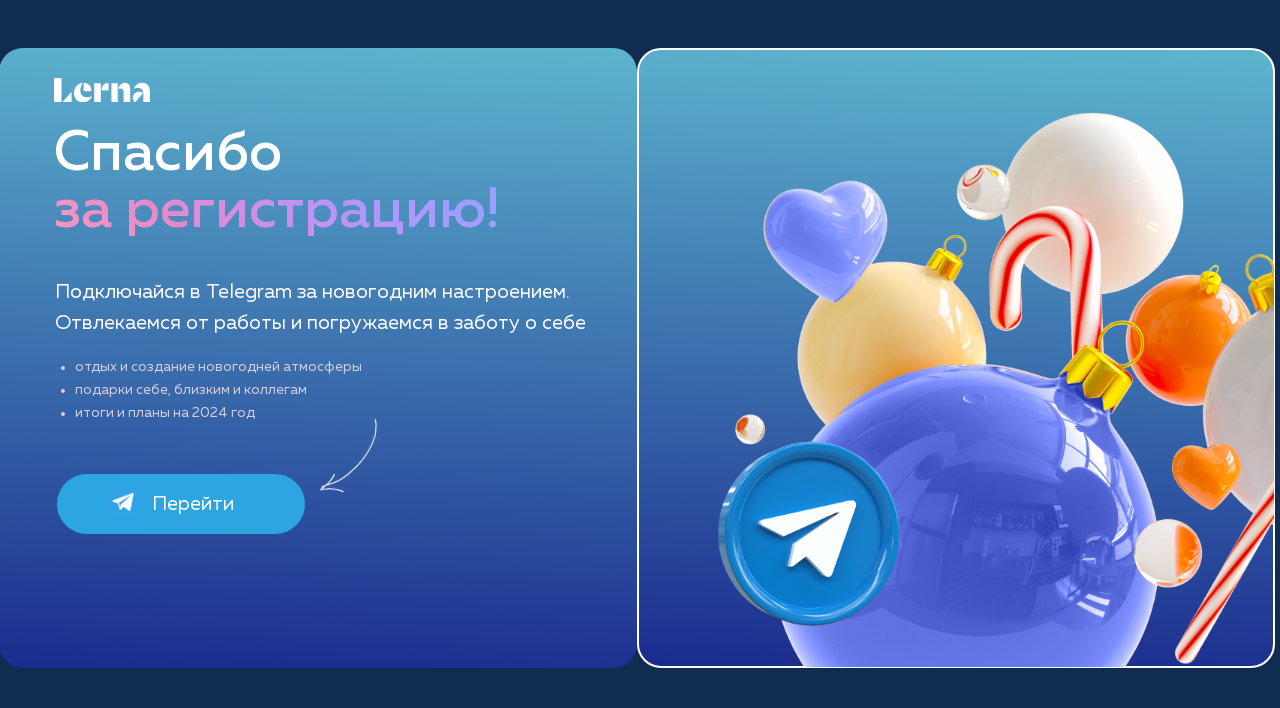

--- FILE ---
content_type: text/html; charset=UTF-8
request_url: https://expert.lerna.me/new-year2024-life
body_size: 8071
content:
<!DOCTYPE html> <html> <head> <meta charset="utf-8" /> <meta http-equiv="Content-Type" content="text/html; charset=utf-8" /> <meta name="viewport" content="width=device-width, initial-scale=1.0" /> <!--metatextblock--> <title>Life Новый год</title> <meta property="og:url" content="https://expert.lerna.me/new-year2024-life" /> <meta property="og:title" content="Life Новый год" /> <meta property="og:description" content="" /> <meta property="og:type" content="website" /> <link rel="canonical" href="https://expert.lerna.me/new-year2024-life"> <!--/metatextblock--> <meta name="format-detection" content="telephone=no" /> <meta http-equiv="x-dns-prefetch-control" content="on"> <link rel="dns-prefetch" href="https://ws.tildacdn.com"> <link rel="dns-prefetch" href="https://static.tildacdn.com"> <link rel="shortcut icon" href="https://static.tildacdn.com/tild6366-6133-4564-b965-313763636630/Favicon-lerna.ico" type="image/x-icon" /> <!-- Assets --> <script src="https://neo.tildacdn.com/js/tilda-fallback-1.0.min.js" async charset="utf-8"></script> <link rel="stylesheet" href="https://static.tildacdn.com/css/tilda-grid-3.0.min.css" type="text/css" media="all" onerror="this.loaderr='y';"/> <link rel="stylesheet" href="https://static.tildacdn.com/ws/project5323968/tilda-blocks-page41851176.min.css?t=1766470723" type="text/css" media="all" onerror="this.loaderr='y';" /> <link rel="stylesheet" type="text/css" href="/custom.css?t=1766470723"> <script nomodule src="https://static.tildacdn.com/js/tilda-polyfill-1.0.min.js" charset="utf-8"></script> <script type="text/javascript">function t_onReady(func) {if(document.readyState!='loading') {func();} else {document.addEventListener('DOMContentLoaded',func);}}
function t_onFuncLoad(funcName,okFunc,time) {if(typeof window[funcName]==='function') {okFunc();} else {setTimeout(function() {t_onFuncLoad(funcName,okFunc,time);},(time||100));}}function t396_initialScale(t){var e=document.getElementById("rec"+t);if(e){var i=e.querySelector(".t396__artboard");if(i){window.tn_scale_initial_window_width||(window.tn_scale_initial_window_width=document.documentElement.clientWidth);var a=window.tn_scale_initial_window_width,r=[],n,l=i.getAttribute("data-artboard-screens");if(l){l=l.split(",");for(var o=0;o<l.length;o++)r[o]=parseInt(l[o],10)}else r=[320,480,640,960,1200];for(var o=0;o<r.length;o++){var d=r[o];a>=d&&(n=d)}var _="edit"===window.allrecords.getAttribute("data-tilda-mode"),c="center"===t396_getFieldValue(i,"valign",n,r),s="grid"===t396_getFieldValue(i,"upscale",n,r),w=t396_getFieldValue(i,"height_vh",n,r),g=t396_getFieldValue(i,"height",n,r),u=!!window.opr&&!!window.opr.addons||!!window.opera||-1!==navigator.userAgent.indexOf(" OPR/");if(!_&&c&&!s&&!w&&g&&!u){var h=parseFloat((a/n).toFixed(3)),f=[i,i.querySelector(".t396__carrier"),i.querySelector(".t396__filter")],v=Math.floor(parseInt(g,10)*h)+"px",p;i.style.setProperty("--initial-scale-height",v);for(var o=0;o<f.length;o++)f[o].style.setProperty("height","var(--initial-scale-height)");t396_scaleInitial__getElementsToScale(i).forEach((function(t){t.style.zoom=h}))}}}}function t396_scaleInitial__getElementsToScale(t){return t?Array.prototype.slice.call(t.children).filter((function(t){return t&&(t.classList.contains("t396__elem")||t.classList.contains("t396__group"))})):[]}function t396_getFieldValue(t,e,i,a){var r,n=a[a.length-1];if(!(r=i===n?t.getAttribute("data-artboard-"+e):t.getAttribute("data-artboard-"+e+"-res-"+i)))for(var l=0;l<a.length;l++){var o=a[l];if(!(o<=i)&&(r=o===n?t.getAttribute("data-artboard-"+e):t.getAttribute("data-artboard-"+e+"-res-"+o)))break}return r}window.TN_SCALE_INITIAL_VER="1.0",window.tn_scale_initial_window_width=null;</script> <script src="https://static.tildacdn.com/js/jquery-1.10.2.min.js" charset="utf-8" onerror="this.loaderr='y';"></script> <script src="https://static.tildacdn.com/js/tilda-scripts-3.0.min.js" charset="utf-8" defer onerror="this.loaderr='y';"></script> <script src="https://static.tildacdn.com/ws/project5323968/tilda-blocks-page41851176.min.js?t=1766470723" charset="utf-8" async onerror="this.loaderr='y';"></script> <script src="https://static.tildacdn.com/js/tilda-lazyload-1.0.min.js" charset="utf-8" async onerror="this.loaderr='y';"></script> <script src="https://static.tildacdn.com/js/tilda-zero-1.1.min.js" charset="utf-8" async onerror="this.loaderr='y';"></script> <script src="https://static.tildacdn.com/js/tilda-zero-scale-1.0.min.js" charset="utf-8" async onerror="this.loaderr='y';"></script> <script src="https://static.tildacdn.com/js/tilda-events-1.0.min.js" charset="utf-8" async onerror="this.loaderr='y';"></script> <!-- nominify begin --><meta name="facebook-domain-verification" content="qu8gxg5quz6m0k7knc68tijwk63cnq" /><!-- nominify end --><script type="text/javascript">window.dataLayer=window.dataLayer||[];</script> <!-- Google Tag Manager --> <script type="text/javascript">(function(w,d,s,l,i){w[l]=w[l]||[];w[l].push({'gtm.start':new Date().getTime(),event:'gtm.js'});var f=d.getElementsByTagName(s)[0],j=d.createElement(s),dl=l!='dataLayer'?'&l='+l:'';j.async=true;j.src='https://www.googletagmanager.com/gtm.js?id='+i+dl;f.parentNode.insertBefore(j,f);})(window,document,'script','dataLayer','GTM-TM7NKX3');</script> <!-- End Google Tag Manager --> <script type="text/javascript">(function() {if((/bot|google|yandex|baidu|bing|msn|duckduckbot|teoma|slurp|crawler|spider|robot|crawling|facebook/i.test(navigator.userAgent))===false&&typeof(sessionStorage)!='undefined'&&sessionStorage.getItem('visited')!=='y'&&document.visibilityState){var style=document.createElement('style');style.type='text/css';style.innerHTML='@media screen and (min-width: 980px) {.t-records {opacity: 0;}.t-records_animated {-webkit-transition: opacity ease-in-out .2s;-moz-transition: opacity ease-in-out .2s;-o-transition: opacity ease-in-out .2s;transition: opacity ease-in-out .2s;}.t-records.t-records_visible {opacity: 1;}}';document.getElementsByTagName('head')[0].appendChild(style);function t_setvisRecs(){var alr=document.querySelectorAll('.t-records');Array.prototype.forEach.call(alr,function(el) {el.classList.add("t-records_animated");});setTimeout(function() {Array.prototype.forEach.call(alr,function(el) {el.classList.add("t-records_visible");});sessionStorage.setItem("visited","y");},400);}
document.addEventListener('DOMContentLoaded',t_setvisRecs);}})();</script></head> <body class="t-body" style="margin:0;"> <!--allrecords--> <div id="allrecords" class="t-records" data-hook="blocks-collection-content-node" data-tilda-project-id="5323968" data-tilda-page-id="41851176" data-tilda-page-alias="new-year2024-life" data-tilda-formskey="c347444d74ba7382934d7f8af5323968" data-tilda-lazy="yes" data-tilda-root-zone="com" data-tilda-project-headcode="yes" data-tilda-project-country="RU"> <div id="rec676465442" class="r t-rec" style="background-color:#f4f6fa; " data-animationappear="off" data-record-type="396" data-bg-color="#f4f6fa"> <!-- T396 --> <style>#rec676465442 .t396__artboard {height:716px;background-color:#102c50;}#rec676465442 .t396__filter {height:716px;}#rec676465442 .t396__carrier{height:716px;background-position:center center;background-attachment:scroll;background-size:cover;background-repeat:no-repeat;}@media screen and (max-width:1299px) {#rec676465442 .t396__artboard,#rec676465442 .t396__filter,#rec676465442 .t396__carrier {height:716px;}#rec676465442 .t396__filter {}#rec676465442 .t396__carrier {background-attachment:scroll;}}@media screen and (max-width:1199px) {#rec676465442 .t396__artboard,#rec676465442 .t396__filter,#rec676465442 .t396__carrier {height:526px;}#rec676465442 .t396__filter {}#rec676465442 .t396__carrier {background-attachment:scroll;}}@media screen and (max-width:959px) {#rec676465442 .t396__artboard,#rec676465442 .t396__filter,#rec676465442 .t396__carrier {height:810px;}#rec676465442 .t396__filter {}#rec676465442 .t396__carrier {background-image:unset;background-attachment:scroll;}}@media screen and (max-width:639px) {#rec676465442 .t396__artboard,#rec676465442 .t396__filter,#rec676465442 .t396__carrier {height:769px;}#rec676465442 .t396__artboard {background-color:#102c50;}#rec676465442 .t396__filter{}#rec676465442 .t396__carrier {background-position:center center;background-image:unset;background-attachment:scroll;}}@media screen and (max-width:479px) {#rec676465442 .t396__artboard,#rec676465442 .t396__filter,#rec676465442 .t396__carrier {height:749px;}#rec676465442 .t396__filter {}#rec676465442 .t396__carrier {background-image:unset;background-attachment:scroll;}}#rec676465442 .tn-elem[data-elem-id="1673962995722"]{z-index:2;top:48px;left:calc(50% - 650px + 12px);width:638px;height:620px;}#rec676465442 .tn-elem[data-elem-id="1673962995722"] .tn-atom {border-radius:24px;background-color:#102c50;background-position:center center;background-size:cover;background-repeat:no-repeat;border-width:var(--t396-borderwidth,0);border-style:var(--t396-borderstyle,solid);border-color:var(--t396-bordercolor,transparent);transition:background-color var(--t396-speedhover,0s) ease-in-out,color var(--t396-speedhover,0s) ease-in-out,border-color var(--t396-speedhover,0s) ease-in-out,box-shadow var(--t396-shadowshoverspeed,0.2s) ease-in-out;}@media screen and (max-width:1299px) {#rec676465442 .tn-elem[data-elem-id="1673962995722"] {top:48px;left:calc(50% - 600px + -41px);width:638px;height:620px;}}@media screen and (max-width:1199px) {#rec676465442 .tn-elem[data-elem-id="1673962995722"] {top:32px;left:calc(50% - 480px + 0px);width:514px;height:462px;}}@media screen and (max-width:959px) {#rec676465442 .tn-elem[data-elem-id="1673962995722"] {top:-604px;left:calc(50% - 320px + 665px);}}@media screen and (max-width:639px) {#rec676465442 .tn-elem[data-elem-id="1673962995722"] {top:24px;left:calc(50% - 240px + 538px);}}@media screen and (max-width:479px) {#rec676465442 .tn-elem[data-elem-id="1673962995722"] {top:10px;left:calc(50% - 160px + 384px);width:320px;}}#rec676465442 .tn-elem[data-elem-id="1673963256557"]{color:#ffffff;z-index:3;top:277px;left:calc(50% - 650px + 68px);width:560px;height:auto;}#rec676465442 .tn-elem[data-elem-id="1673963256557"] .tn-atom{color:#ffffff;font-size:20px;font-family:'Muller',Arial,sans-serif;line-height:1.55;font-weight:400;background-position:center center;border-width:var(--t396-borderwidth,0);border-style:var(--t396-borderstyle,solid);border-color:var(--t396-bordercolor,transparent);transition:background-color var(--t396-speedhover,0s) ease-in-out,color var(--t396-speedhover,0s) ease-in-out,border-color var(--t396-speedhover,0s) ease-in-out,box-shadow var(--t396-shadowshoverspeed,0.2s) ease-in-out;}#rec676465442 .tn-elem[data-elem-id="1673963256557"] .tn-atom {text-shadow:var(--t396-shadow-text-x,0px) var(--t396-shadow-text-y,0px) var(--t396-shadow-text-blur,0px) rgba(var(--t396-shadow-text-color),var(--t396-shadow-text-opacity,100%));}@media screen and (max-width:1299px) {#rec676465442 .tn-elem[data-elem-id="1673963256557"] {top:277px;left:calc(50% - 600px + 15px);width:560px;height:auto;}#rec676465442 .tn-elem[data-elem-id="1673963256557"] .tn-atom{font-size:20px;background-size:cover;}}@media screen and (max-width:1199px) {#rec676465442 .tn-elem[data-elem-id="1673963256557"] {top:210px;left:calc(50% - 480px + 74px);width:450px;height:auto;}#rec676465442 .tn-elem[data-elem-id="1673963256557"] .tn-atom{font-size:16px;background-size:cover;}}@media screen and (max-width:959px) {#rec676465442 .tn-elem[data-elem-id="1673963256557"] {top:210px;left:calc(50% - 320px + 57px);width:536px;height:auto;}#rec676465442 .tn-elem[data-elem-id="1673963256557"] .tn-atom{font-size:18px;background-size:cover;}}@media screen and (max-width:639px) {#rec676465442 .tn-elem[data-elem-id="1673963256557"] {top:218px;left:calc(50% - 240px + 40px);width:502px;height:auto;}#rec676465442 .tn-elem[data-elem-id="1673963256557"] .tn-atom{font-size:18px;background-size:cover;}}@media screen and (max-width:479px) {#rec676465442 .tn-elem[data-elem-id="1673963256557"] {top:158px;left:calc(50% - 160px + 20px);width:300px;height:auto;}#rec676465442 .tn-elem[data-elem-id="1673963256557"] .tn-atom{font-size:16px;line-height:1.35;background-size:cover;}}#rec676465442 .tn-elem[data-elem-id="1673963307430"]{color:#d7cfe1;z-index:4;top:356px;left:calc(50% - 650px + 68px);width:443px;height:auto;}#rec676465442 .tn-elem[data-elem-id="1673963307430"] .tn-atom{color:#d7cfe1;font-size:14px;font-family:'Muller',Arial,sans-serif;line-height:1.65;font-weight:400;background-position:center center;border-width:var(--t396-borderwidth,0);border-style:var(--t396-borderstyle,solid);border-color:var(--t396-bordercolor,transparent);transition:background-color var(--t396-speedhover,0s) ease-in-out,color var(--t396-speedhover,0s) ease-in-out,border-color var(--t396-speedhover,0s) ease-in-out,box-shadow var(--t396-shadowshoverspeed,0.2s) ease-in-out;}#rec676465442 .tn-elem[data-elem-id="1673963307430"] .tn-atom {text-shadow:var(--t396-shadow-text-x,0px) var(--t396-shadow-text-y,0px) var(--t396-shadow-text-blur,0px) rgba(var(--t396-shadow-text-color),var(--t396-shadow-text-opacity,100%));}@media screen and (max-width:1299px) {#rec676465442 .tn-elem[data-elem-id="1673963307430"] {top:356px;left:calc(50% - 600px + 15px);width:443px;height:auto;}#rec676465442 .tn-elem[data-elem-id="1673963307430"] .tn-atom{font-size:14px;background-size:cover;}}@media screen and (max-width:1199px) {#rec676465442 .tn-elem[data-elem-id="1673963307430"] {top:284px;left:calc(50% - 480px + 74px);width:419px;height:auto;}#rec676465442 .tn-elem[data-elem-id="1673963307430"] .tn-atom{font-size:16px;background-size:cover;}}@media screen and (max-width:959px) {#rec676465442 .tn-elem[data-elem-id="1673963307430"] {top:282px;left:calc(50% - 320px + 57px);width:377px;height:auto;}#rec676465442 .tn-elem[data-elem-id="1673963307430"] .tn-atom{font-size:14px;letter-spacing:0px;background-size:cover;}}@media screen and (max-width:639px) {#rec676465442 .tn-elem[data-elem-id="1673963307430"] {top:298px;left:calc(50% - 240px + 40px);width:359px;height:auto;}#rec676465442 .tn-elem[data-elem-id="1673963307430"] .tn-atom{font-size:14px;line-height:1.65;background-size:cover;}}@media screen and (max-width:479px) {#rec676465442 .tn-elem[data-elem-id="1673963307430"] {top:270px;left:calc(50% - 160px + 20px);width:267px;height:auto;}#rec676465442 .tn-elem[data-elem-id="1673963307430"] .tn-atom{font-size:13px;line-height:1.5;background-size:cover;}}#rec676465442 .tn-elem[data-elem-id="1673963944210"]{z-index:5;top:416px;left:calc(50% - 650px + 335px);width:54px;height:86px;}#rec676465442 .tn-elem[data-elem-id="1673963944210"] .tn-atom {background-position:center center;background-size:cover;background-repeat:no-repeat;border-width:var(--t396-borderwidth,0);border-style:var(--t396-borderstyle,solid);border-color:var(--t396-bordercolor,transparent);transition:background-color var(--t396-speedhover,0s) ease-in-out,color var(--t396-speedhover,0s) ease-in-out,border-color var(--t396-speedhover,0s) ease-in-out,box-shadow var(--t396-shadowshoverspeed,0.2s) ease-in-out;}#rec676465442 .tn-elem[data-elem-id="1673963944210"] .tn-atom {-webkit-transform:rotate(5deg);-moz-transform:rotate(5deg);transform:rotate(5deg);}@media screen and (max-width:1299px) {#rec676465442 .tn-elem[data-elem-id="1673963944210"] {top:416px;left:calc(50% - 600px + 282px);width:54px;height:86px;}}@media screen and (max-width:1199px) {#rec676465442 .tn-elem[data-elem-id="1673963944210"] {top:362px;left:calc(50% - 480px + 279px);width:40px;height:65px;}}@media screen and (max-width:959px) {#rec676465442 .tn-elem[data-elem-id="1673963944210"] {top:-149px;left:calc(50% - 320px + 1134px);}}@media screen and (max-width:639px) {#rec676465442 .tn-elem[data-elem-id="1673963944210"] {top:241px;left:calc(50% - 240px + 773px);}}@media screen and (max-width:479px) {#rec676465442 .tn-elem[data-elem-id="1673963944210"] {top:373px;left:calc(50% - 160px + 905px);}}#rec676465442 .tn-elem[data-elem-id="1673963985061"]{color:#ffffff;text-align:center;z-index:6;top:474px;left:calc(50% - 650px + 70px);width:248px;height:60px;}#rec676465442 .tn-elem[data-elem-id="1673963985061"] .tn-atom{color:#ffffff;font-size:20px;font-family:'Muller',Arial,sans-serif;line-height:1.55;font-weight:500;border-radius:30px;background-color:#2ca5e0;background-position:center center;border-width:var(--t396-borderwidth,0);border-style:var(--t396-borderstyle,solid);border-color:transparent;--t396-speedhover:0.2s;transition:background-color var(--t396-speedhover,0s) ease-in-out,color var(--t396-speedhover,0s) ease-in-out,border-color var(--t396-speedhover,0s) ease-in-out,box-shadow var(--t396-shadowshoverspeed,0.2s) ease-in-out;}#rec676465442 .tn-elem[data-elem-id="1673963985061"] .tn-atom {position:relative;z-index:1;background-color:transparent;background-image:none;--t396-bgcolor-color:#2ca5e0 ;--t396-bgcolor-image:none ;}#rec676465442 .tn-elem[data-elem-id="1673963985061"] .tn-atom::before,#rec676465442 .tn-elem[data-elem-id="1673963985061"] .tn-atom::after {--t396-borderoffset:calc(var(--t396-borderwidth,0px) * var(--t396-borderstyle-existed,1));content:'';position:absolute;width:calc(100% + 2 * var(--t396-borderoffset));height:calc(100% + 2 * var(--t396-borderoffset));left:calc(-1 * var(--t396-borderoffset));top:calc(-1 * var(--t396-borderoffset));box-sizing:border-box;background-origin:border-box;background-clip:border-box;pointer-events:none;border-radius:30px;border-width:var(--t396-borderwidth,0);border-style:var(--t396-borderstyle,solid);transition:opacity var(--t396-speedhover,0s) ease-in-out;}#rec676465442 .tn-elem[data-elem-id="1673963985061"] .tn-atom::before {z-index:-2;opacity:1;border-color:var(--t396-bordercolor,transparent);background-color:var(--t396-bgcolor-color,transparent);background-image:var(--t396-bgcolor-image,none);}#rec676465442 .tn-elem[data-elem-id="1673963985061"] .tn-atom::after {z-index:-1;opacity:0;border-color:var(--t396-bordercolor-hover,var(--t396-bordercolor,transparent));background-color:var(--t396-bgcolor-hover-color,var(--t396-bgcolor-color,transparent));background-image:var(--t396-bgcolor-hover-image,var(--t396-bgcolor-image,none));}@media (hover),(min-width:0\0) {#rec676465442 .tn-elem[data-elem-id="1673963985061"] .tn-atom:hover::after {opacity:1;}}#rec676465442 .tn-elem[data-elem-id="1673963985061"] .tn-atom {-webkit-box-pack:center;-ms-flex-pack:center;justify-content:center;}@media screen and (max-width:1299px) {#rec676465442 .tn-elem[data-elem-id="1673963985061"] {top:474px;left:calc(50% - 600px + 17px);width:248px;height:60px;}#rec676465442 .tn-elem[data-elem-id="1673963985061"] .tn-atom {white-space:normal;font-size:20px;background-size:cover;}#rec676465442 .tn-elem[data-elem-id="1673963985061"] .tn-atom .tn-atom__button-text {overflow:visible;}}@media screen and (max-width:1199px) {#rec676465442 .tn-elem[data-elem-id="1673963985061"] {top:386px;left:calc(50% - 480px + 78px);width:186px;height:45px;}#rec676465442 .tn-elem[data-elem-id="1673963985061"] .tn-atom {white-space:normal;background-size:cover;}#rec676465442 .tn-elem[data-elem-id="1673963985061"] .tn-atom .tn-atom__button-text {overflow:visible;}}@media screen and (max-width:959px) {#rec676465442 .tn-elem[data-elem-id="1673963985061"] {top:383px;left:calc(50% - 320px + 57px);width:456px;}#rec676465442 .tn-elem[data-elem-id="1673963985061"] .tn-atom {white-space:normal;background-size:cover;}#rec676465442 .tn-elem[data-elem-id="1673963985061"] .tn-atom .tn-atom__button-text {overflow:visible;}}@media screen and (max-width:639px) {#rec676465442 .tn-elem[data-elem-id="1673963985061"] {top:399px;left:calc(50% - 240px + 40px);width:320px;}#rec676465442 .tn-elem[data-elem-id="1673963985061"] .tn-atom {white-space:normal;background-size:cover;}#rec676465442 .tn-elem[data-elem-id="1673963985061"] .tn-atom .tn-atom__button-text {overflow:visible;}}@media screen and (max-width:479px) {#rec676465442 .tn-elem[data-elem-id="1673963985061"] {top:374px;left:calc(50% - 160px + 0px);width:320px;}#rec676465442 .tn-elem[data-elem-id="1673963985061"] .tn-atom {white-space:normal;background-size:cover;}#rec676465442 .tn-elem[data-elem-id="1673963985061"] .tn-atom .tn-atom__button-text {overflow:visible;}}#rec676465442 .tn-elem[data-elem-id="1674024273185"]{z-index:7;top:488px;left:calc(50% - 650px + 120px);width:32px;height:32px;}#rec676465442 .tn-elem[data-elem-id="1674024273185"] .tn-atom {background-position:center center;background-size:cover;background-repeat:no-repeat;border-width:var(--t396-borderwidth,0);border-style:var(--t396-borderstyle,solid);border-color:var(--t396-bordercolor,transparent);transition:background-color var(--t396-speedhover,0s) ease-in-out,color var(--t396-speedhover,0s) ease-in-out,border-color var(--t396-speedhover,0s) ease-in-out,box-shadow var(--t396-shadowshoverspeed,0.2s) ease-in-out;}@media screen and (max-width:1299px) {#rec676465442 .tn-elem[data-elem-id="1674024273185"] {top:488px;left:calc(50% - 600px + 67px);width:32px;height:32px;}}@media screen and (max-width:1199px) {#rec676465442 .tn-elem[data-elem-id="1674024273185"] {top:397px;left:calc(50% - 480px + 118px);width:24px;height:24px;}}@media screen and (max-width:959px) {#rec676465442 .tn-elem[data-elem-id="1674024273185"] {top:395px;left:calc(50% - 320px + 227px);}#rec676465442 .tn-elem[data-elem-id="1674024273185"] .tn-atom {background-size:cover;-webkit-transform:rotate(2deg);-moz-transform:rotate(2deg);transform:rotate(2deg);}}@media screen and (max-width:639px) {#rec676465442 .tn-elem[data-elem-id="1674024273185"] {top:409px;left:calc(50% - 240px + 140px);}#rec676465442 .tn-elem[data-elem-id="1674024273185"] .tn-atom {background-size:cover;-webkit-transform:rotate(2deg);-moz-transform:rotate(2deg);transform:rotate(2deg);}}@media screen and (max-width:479px) {#rec676465442 .tn-elem[data-elem-id="1674024273185"] {top:385px;left:calc(50% - 160px + 90px);}}#rec676465442 .tn-elem[data-elem-id="1674032259219"]{color:#ffffff;z-index:8;top:126px;left:calc(50% - 650px + 67px);width:560px;height:auto;}#rec676465442 .tn-elem[data-elem-id="1674032259219"] .tn-atom{color:#ffffff;font-size:56px;font-family:'Muller',Arial,sans-serif;line-height:1;font-weight:500;background-position:center center;border-width:var(--t396-borderwidth,0);border-style:var(--t396-borderstyle,solid);border-color:var(--t396-bordercolor,transparent);transition:background-color var(--t396-speedhover,0s) ease-in-out,color var(--t396-speedhover,0s) ease-in-out,border-color var(--t396-speedhover,0s) ease-in-out,box-shadow var(--t396-shadowshoverspeed,0.2s) ease-in-out;}#rec676465442 .tn-elem[data-elem-id="1674032259219"] .tn-atom {text-shadow:var(--t396-shadow-text-x,0px) var(--t396-shadow-text-y,0px) var(--t396-shadow-text-blur,0px) rgba(var(--t396-shadow-text-color),var(--t396-shadow-text-opacity,100%));}@media screen and (max-width:1299px) {#rec676465442 .tn-elem[data-elem-id="1674032259219"] {top:126px;left:calc(50% - 600px + 14px);width:560px;height:auto;}#rec676465442 .tn-elem[data-elem-id="1674032259219"] .tn-atom{font-size:56px;background-size:cover;}}@media screen and (max-width:1199px) {#rec676465442 .tn-elem[data-elem-id="1674032259219"] {top:98px;left:calc(50% - 480px + 72px);width:393px;height:auto;}#rec676465442 .tn-elem[data-elem-id="1674032259219"] .tn-atom{font-size:48px;background-size:cover;}}@media screen and (max-width:959px) {#rec676465442 .tn-elem[data-elem-id="1674032259219"] {top:97px;left:calc(50% - 320px + 56px);height:auto;}}@media screen and (max-width:639px) {#rec676465442 .tn-elem[data-elem-id="1674032259219"] {top:108px;left:calc(50% - 240px + 41px);height:auto;}}@media screen and (max-width:479px) {#rec676465442 .tn-elem[data-elem-id="1674032259219"] {top:78px;left:calc(50% - 160px + 21px);width:306px;height:auto;}#rec676465442 .tn-elem[data-elem-id="1674032259219"] .tn-atom{font-size:34px;background-size:cover;}}#rec676465442 .tn-elem[data-elem-id="1674032580409"] {color:transparent;background-image:linear-gradient(41deg,rgba(255,149,194,1) 0%,rgba(228,138,203,1) 22%,rgba(192,146,245,1) 47%,rgba(155,159,255,1) 75%,rgba(141,167,255,1) 100%);-webkit-background-clip:text;will-change:transform;z-index:9;top:186px;left:calc(50% - 650px + 67px);width:560px;height:auto;}#rec676465442 .tn-elem[data-elem-id="1674032580409"] .tn-atom {color:transparent;background-image:linear-gradient(41deg,rgba(255,149,194,1) 0%,rgba(228,138,203,1) 22%,rgba(192,146,245,1) 47%,rgba(155,159,255,1) 75%,rgba(141,167,255,1) 100%);-webkit-background-clip:text;will-change:transform;font-size:56px;font-family:'Muller',Arial,sans-serif;line-height:0.9;font-weight:500;background-position:center center;border-width:var(--t396-borderwidth,0);border-style:var(--t396-borderstyle,solid);border-color:var(--t396-bordercolor,transparent);transition:background-color var(--t396-speedhover,0s) ease-in-out,color var(--t396-speedhover,0s) ease-in-out,border-color var(--t396-speedhover,0s) ease-in-out,box-shadow var(--t396-shadowshoverspeed,0.2s) ease-in-out;}#rec676465442 .tn-elem[data-elem-id="1674032580409"] .tn-atom {text-shadow:var(--t396-shadow-text-x,0px) var(--t396-shadow-text-y,0px) var(--t396-shadow-text-blur,0px) rgba(var(--t396-shadow-text-color),var(--t396-shadow-text-opacity,100%));}@media screen and (max-width:1299px) {#rec676465442 .tn-elem[data-elem-id="1674032580409"] {top:186px;left:calc(50% - 600px + 14px);width:560px;height:auto;}#rec676465442 .tn-elem[data-elem-id="1674032580409"] .tn-atom{font-size:56px;background-size:cover;}}@media screen and (max-width:1199px) {#rec676465442 .tn-elem[data-elem-id="1674032580409"] {top:146px;left:calc(50% - 480px + 72px);width:395px;height:auto;}#rec676465442 .tn-elem[data-elem-id="1674032580409"] .tn-atom{font-size:48px;line-height:1;background-size:cover;}}@media screen and (max-width:959px) {#rec676465442 .tn-elem[data-elem-id="1674032580409"] {top:141px;left:calc(50% - 320px + 56px);height:auto;}#rec676465442 .tn-elem[data-elem-id="1674032580409"] .tn-atom{line-height:1.1;background-size:cover;}}@media screen and (max-width:639px) {#rec676465442 .tn-elem[data-elem-id="1674032580409"] {top:149px;left:calc(50% - 240px + 41px);height:auto;}}@media screen and (max-width:479px) {#rec676465442 .tn-elem[data-elem-id="1674032580409"] {top:109px;left:calc(50% - 160px + 22px);width:306px;height:auto;}#rec676465442 .tn-elem[data-elem-id="1674032580409"] .tn-atom{font-size:34px;background-size:cover;}}#rec676465442 .tn-elem[data-elem-id="1674033463771"]{z-index:10;top:78px;left:calc(50% - 650px + 67px);width:96px;height:24px;}#rec676465442 .tn-elem[data-elem-id="1674033463771"] .tn-atom {background-position:center center;background-size:cover;background-repeat:no-repeat;border-width:var(--t396-borderwidth,0);border-style:var(--t396-borderstyle,solid);border-color:var(--t396-bordercolor,transparent);transition:background-color var(--t396-speedhover,0s) ease-in-out,color var(--t396-speedhover,0s) ease-in-out,border-color var(--t396-speedhover,0s) ease-in-out,box-shadow var(--t396-shadowshoverspeed,0.2s) ease-in-out;}@media screen and (max-width:1299px) {#rec676465442 .tn-elem[data-elem-id="1674033463771"] {top:78px;left:calc(50% - 600px + 14px);width:96px;height:24px;}}@media screen and (max-width:1199px) {#rec676465442 .tn-elem[data-elem-id="1674033463771"] {top:54px;left:calc(50% - 480px + 72px);width:96px;height:24px;}}@media screen and (max-width:959px) {#rec676465442 .tn-elem[data-elem-id="1674033463771"] {top:48px;left:calc(50% - 320px + 56px);width:112px;height:28px;}}@media screen and (max-width:639px) {#rec676465442 .tn-elem[data-elem-id="1674033463771"] {top:48px;left:calc(50% - 240px + 41px);}}@media screen and (max-width:479px) {#rec676465442 .tn-elem[data-elem-id="1674033463771"] {top:32px;left:calc(50% - 160px + 21px);width:88px;height:22px;}}#rec676465442 .tn-elem[data-elem-id="1685554753032"]{color:#ffffff;z-index:11;top:489px;left:calc(50% - 650px + 165px);width:88px;height:auto;}#rec676465442 .tn-elem[data-elem-id="1685554753032"] .tn-atom{color:#ffffff;font-size:20px;font-family:'Muller',Arial,sans-serif;line-height:1.55;font-weight:400;background-position:center center;border-width:var(--t396-borderwidth,0);border-style:var(--t396-borderstyle,solid);border-color:var(--t396-bordercolor,transparent);transition:background-color var(--t396-speedhover,0s) ease-in-out,color var(--t396-speedhover,0s) ease-in-out,border-color var(--t396-speedhover,0s) ease-in-out,box-shadow var(--t396-shadowshoverspeed,0.2s) ease-in-out;}#rec676465442 .tn-elem[data-elem-id="1685554753032"] .tn-atom {text-shadow:var(--t396-shadow-text-x,0px) var(--t396-shadow-text-y,0px) var(--t396-shadow-text-blur,0px) rgba(var(--t396-shadow-text-color),var(--t396-shadow-text-opacity,100%));}@media screen and (max-width:1299px) {#rec676465442 .tn-elem[data-elem-id="1685554753032"] {top:489px;left:calc(50% - 600px + 112px);width:88px;height:auto;}#rec676465442 .tn-elem[data-elem-id="1685554753032"] .tn-atom{font-size:20px;background-size:cover;}}@media screen and (max-width:1199px) {#rec676465442 .tn-elem[data-elem-id="1685554753032"] {top:398px;left:calc(50% - 480px + 153px);width:68px;height:auto;}#rec676465442 .tn-elem[data-elem-id="1685554753032"] .tn-atom{font-size:14px;background-size:cover;}}@media screen and (max-width:959px) {#rec676465442 .tn-elem[data-elem-id="1685554753032"] {top:392px;left:calc(50% - 320px + 262px);width:80px;height:auto;}#rec676465442 .tn-elem[data-elem-id="1685554753032"] .tn-atom{font-size:18px;background-size:cover;}}@media screen and (max-width:639px) {#rec676465442 .tn-elem[data-elem-id="1685554753032"] {top:408px;left:calc(50% - 240px + 175px);width:79px;height:auto;}#rec676465442 .tn-elem[data-elem-id="1685554753032"] .tn-atom{font-size:18px;background-size:cover;}}@media screen and (max-width:479px) {#rec676465442 .tn-elem[data-elem-id="1685554753032"] {top:386px;left:calc(50% - 160px + 0px);width:74px;height:auto;}#rec676465442 .tn-elem[data-elem-id="1685554753032"] .tn-atom{font-size:16px;line-height:1.35;background-size:cover;}}#rec676465442 .tn-elem[data-elem-id="1701689024718"]{z-index:12;top:4043px;left:calc(50% - 650px + 537px);width:638px;height:620px;}#rec676465442 .tn-elem[data-elem-id="1701689024718"] .tn-atom {border-radius:24px;background-color:#102c50;background-position:center center;background-size:cover;background-repeat:no-repeat;border-width:var(--t396-borderwidth,0);border-style:var(--t396-borderstyle,solid);border-color:var(--t396-bordercolor,transparent);transition:background-color var(--t396-speedhover,0s) ease-in-out,color var(--t396-speedhover,0s) ease-in-out,border-color var(--t396-speedhover,0s) ease-in-out,box-shadow var(--t396-shadowshoverspeed,0.2s) ease-in-out;}@media screen and (max-width:1299px) {#rec676465442 .tn-elem[data-elem-id="1701689024718"] {top:-1434px;left:calc(50% - 600px + 2117px);width:638px;height:620px;}}@media screen and (max-width:1199px) {#rec676465442 .tn-elem[data-elem-id="1701689024718"] {top:-50px;left:calc(50% - 480px + 1522px);width:514px;height:462px;}}@media screen and (max-width:959px) {#rec676465442 .tn-elem[data-elem-id="1701689024718"] {top:-604px;left:calc(50% - 320px + 665px);}}@media screen and (max-width:639px) {#rec676465442 .tn-elem[data-elem-id="1701689024718"] {top:24px;left:calc(50% - 240px + 538px);}}@media screen and (max-width:479px) {#rec676465442 .tn-elem[data-elem-id="1701689024718"] {top:10px;left:calc(50% - 160px + 384px);width:320px;}}#rec676465442 .tn-elem[data-elem-id="1701689027480"]{z-index:13;top:48px;left:calc(50% - 650px + 650px);width:638px;height:620px;}#rec676465442 .tn-elem[data-elem-id="1701689027480"] .tn-atom {border-radius:24px;background-color:#102c50;background-position:center center;background-size:cover;background-repeat:no-repeat;--t396-borderwidth:2px;--t396-bordercolor:#ffffff;border-width:var(--t396-borderwidth,0);border-style:var(--t396-borderstyle,solid);border-color:var(--t396-bordercolor,transparent);transition:background-color var(--t396-speedhover,0s) ease-in-out,color var(--t396-speedhover,0s) ease-in-out,border-color var(--t396-speedhover,0s) ease-in-out,box-shadow var(--t396-shadowshoverspeed,0.2s) ease-in-out;}@media screen and (max-width:1299px) {#rec676465442 .tn-elem[data-elem-id="1701689027480"] {top:48px;left:calc(50% - 600px + 597px);width:638px;height:620px;}}@media screen and (max-width:1199px) {#rec676465442 .tn-elem[data-elem-id="1701689027480"] {top:-166px;left:calc(50% - 480px + 1432px);width:514px;height:462px;}}@media screen and (max-width:959px) {#rec676465442 .tn-elem[data-elem-id="1701689027480"] {top:-594pxpx;left:calc(50% - 320px + 675pxpx);}}@media screen and (max-width:639px) {#rec676465442 .tn-elem[data-elem-id="1701689027480"] {top:34pxpx;left:calc(50% - 240px + 548pxpx);}}@media screen and (max-width:479px) {#rec676465442 .tn-elem[data-elem-id="1701689027480"] {top:20pxpx;left:calc(50% - 160px + 394pxpx);width:320px;}}#rec676465442 .tn-elem[data-elem-id="1673964945127"]{z-index:14;top:48px;left:calc(50% - 650px + 650px);width:638px;height:619px;}#rec676465442 .tn-elem[data-elem-id="1673964945127"] .tn-atom {background-position:center center;background-size:cover;background-repeat:no-repeat;border-width:var(--t396-borderwidth,0);border-style:var(--t396-borderstyle,solid);border-color:var(--t396-bordercolor,transparent);transition:background-color var(--t396-speedhover,0s) ease-in-out,color var(--t396-speedhover,0s) ease-in-out,border-color var(--t396-speedhover,0s) ease-in-out,box-shadow var(--t396-shadowshoverspeed,0.2s) ease-in-out;}@media screen and (max-width:1299px) {#rec676465442 .tn-elem[data-elem-id="1673964945127"] {top:59px;left:calc(50% - 600px + 608px);width:626px;height:608px;}}@media screen and (max-width:1199px) {#rec676465442 .tn-elem[data-elem-id="1673964945127"] {top:66px;left:calc(50% - 480px + 0px);width:478px;height:462px;}}@media screen and (max-width:959px) {#rec676465442 .tn-elem[data-elem-id="1673964945127"] {top:411px;left:calc(50% - 320px + 0px);width:413px;height:399px;}}@media screen and (max-width:639px) {#rec676465442 .tn-elem[data-elem-id="1673964945127"] {top:433px;left:calc(50% - 240px + 0px);width:349px;height:336px;}}@media screen and (max-width:479px) {#rec676465442 .tn-elem[data-elem-id="1673964945127"] {top:413px;left:calc(50% - 160px + 0px);}}</style> <div class='t396'> <div class="t396__artboard" data-artboard-recid="676465442" data-artboard-screens="320,480,640,960,1200,1300" data-artboard-height="716" data-artboard-valign="center" data-artboard-upscale="grid" data-artboard-height-res-320="749" data-artboard-height-res-480="769" data-artboard-upscale-res-480="grid" data-artboard-height-res-640="810" data-artboard-height-res-960="526" data-artboard-height-res-1200="716"> <div class="t396__carrier" data-artboard-recid="676465442"></div> <div class="t396__filter" data-artboard-recid="676465442"></div> <div class='t396__elem tn-elem tn-elem__6764654421673962995722' data-elem-id='1673962995722' data-elem-type='shape' data-field-top-value="48" data-field-left-value="12" data-field-height-value="620" data-field-width-value="638" data-field-axisy-value="top" data-field-axisx-value="left" data-field-container-value="grid" data-field-topunits-value="px" data-field-leftunits-value="px" data-field-heightunits-value="px" data-field-widthunits-value="px" data-field-top-res-320-value="10" data-field-left-res-320-value="384" data-field-width-res-320-value="320" data-field-top-res-480-value="24" data-field-left-res-480-value="538" data-field-top-res-640-value="-604" data-field-left-res-640-value="665" data-field-top-res-960-value="32" data-field-left-res-960-value="0" data-field-height-res-960-value="462" data-field-width-res-960-value="514" data-field-top-res-1200-value="48" data-field-left-res-1200-value="-41" data-field-height-res-1200-value="620" data-field-width-res-1200-value="638"> <div class='tn-atom t-bgimg' data-original="https://static.tildacdn.com/tild3934-3465-4333-a330-646563333635/Desktop.svg"
aria-label='' role="img"> </div> </div> <div class='t396__elem tn-elem tn-elem__6764654421673963256557' data-elem-id='1673963256557' data-elem-type='text' data-field-top-value="277" data-field-left-value="68" data-field-width-value="560" data-field-axisy-value="top" data-field-axisx-value="left" data-field-container-value="grid" data-field-topunits-value="px" data-field-leftunits-value="px" data-field-heightunits-value="" data-field-widthunits-value="px" data-field-fontsize-value="20" data-field-top-res-320-value="158" data-field-left-res-320-value="20" data-field-width-res-320-value="300" data-field-container-res-320-value="window" data-field-fontsize-res-320-value="16" data-field-top-res-480-value="218" data-field-left-res-480-value="40" data-field-width-res-480-value="502" data-field-container-res-480-value="window" data-field-fontsize-res-480-value="18" data-field-top-res-640-value="210" data-field-left-res-640-value="57" data-field-width-res-640-value="536" data-field-container-res-640-value="window" data-field-fontsize-res-640-value="18" data-field-top-res-960-value="210" data-field-left-res-960-value="74" data-field-width-res-960-value="450" data-field-container-res-960-value="window" data-field-fontsize-res-960-value="16" data-field-top-res-1200-value="277" data-field-left-res-1200-value="15" data-field-width-res-1200-value="560" data-field-fontsize-res-1200-value="20"> <div class='tn-atom'field='tn_text_1673963256557'>Подключайся в&nbsp;Telegram за&nbsp;новогодним настроением.<br>Отвлекаемся от&nbsp;работы и&nbsp;погружаемся в&nbsp;заботу о&nbsp;себе</div> </div> <div class='t396__elem tn-elem tn-elem__6764654421673963307430' data-elem-id='1673963307430' data-elem-type='text' data-field-top-value="356" data-field-left-value="68" data-field-width-value="443" data-field-axisy-value="top" data-field-axisx-value="left" data-field-container-value="grid" data-field-topunits-value="px" data-field-leftunits-value="px" data-field-heightunits-value="" data-field-widthunits-value="px" data-field-fontsize-value="14" data-field-top-res-320-value="270" data-field-left-res-320-value="20" data-field-width-res-320-value="267" data-field-container-res-320-value="window" data-field-fontsize-res-320-value="13" data-field-top-res-480-value="298" data-field-left-res-480-value="40" data-field-width-res-480-value="359" data-field-container-res-480-value="window" data-field-fontsize-res-480-value="14" data-field-top-res-640-value="282" data-field-left-res-640-value="57" data-field-width-res-640-value="377" data-field-container-res-640-value="window" data-field-fontsize-res-640-value="14" data-field-top-res-960-value="284" data-field-left-res-960-value="74" data-field-width-res-960-value="419" data-field-container-res-960-value="window" data-field-fontsize-res-960-value="16" data-field-top-res-1200-value="356" data-field-left-res-1200-value="15" data-field-width-res-1200-value="443" data-field-fontsize-res-1200-value="14"> <div class='tn-atom'field='tn_text_1673963307430'><ul><li>отдых и создание новогодней атмосферы</li><li>подарки себе, близким и коллегам</li><li>итоги и планы на 2024 год</li></ul></div> </div> <div class='t396__elem tn-elem tn-elem__6764654421673963944210' data-elem-id='1673963944210' data-elem-type='shape' data-field-top-value="416" data-field-left-value="335" data-field-height-value="86" data-field-width-value="54" data-field-axisy-value="top" data-field-axisx-value="left" data-field-container-value="grid" data-field-topunits-value="px" data-field-leftunits-value="px" data-field-heightunits-value="px" data-field-widthunits-value="px" data-field-top-res-320-value="373" data-field-left-res-320-value="905" data-field-top-res-480-value="241" data-field-left-res-480-value="773" data-field-top-res-640-value="-149" data-field-left-res-640-value="1134" data-field-top-res-960-value="362" data-field-left-res-960-value="279" data-field-height-res-960-value="65" data-field-width-res-960-value="40" data-field-container-res-960-value="window" data-field-top-res-1200-value="416" data-field-left-res-1200-value="282" data-field-height-res-1200-value="86" data-field-width-res-1200-value="54"> <a class='tn-atom t-bgimg' href="https://t.me/grow_the_best_employees_bot" data-original="https://static.tildacdn.com/tild3330-6232-4736-b061-656665643434/arrow.png"
aria-label='' role="img"> </a> </div> <div class='t396__elem tn-elem tn-elem__6764654421673963985061' data-elem-id='1673963985061' data-elem-type='button' data-field-top-value="474" data-field-left-value="70" data-field-height-value="60" data-field-width-value="248" data-field-axisy-value="top" data-field-axisx-value="left" data-field-container-value="grid" data-field-topunits-value="px" data-field-leftunits-value="px" data-field-heightunits-value="px" data-field-widthunits-value="px" data-field-fontsize-value="20" data-field-top-res-320-value="374" data-field-left-res-320-value="0" data-field-width-res-320-value="320" data-field-axisx-res-320-value="center" data-field-container-res-320-value="window" data-field-top-res-480-value="399" data-field-left-res-480-value="40" data-field-width-res-480-value="320" data-field-container-res-480-value="window" data-field-top-res-640-value="383" data-field-left-res-640-value="57" data-field-width-res-640-value="456" data-field-container-res-640-value="window" data-field-top-res-960-value="386" data-field-left-res-960-value="78" data-field-height-res-960-value="45" data-field-width-res-960-value="186" data-field-container-res-960-value="window" data-field-top-res-1200-value="474" data-field-left-res-1200-value="17" data-field-height-res-1200-value="60" data-field-width-res-1200-value="248" data-field-fontsize-res-1200-value="20"> <a class='tn-atom' href="https://t.me/LernaCorp_2024NewYear_bot"> <div class='tn-atom__button-content'> <span class="tn-atom__button-text"></span> </div> </a> </div> <div class='t396__elem tn-elem tn-elem__6764654421674024273185' data-elem-id='1674024273185' data-elem-type='shape' data-field-top-value="488" data-field-left-value="120" data-field-height-value="32" data-field-width-value="32" data-field-axisy-value="top" data-field-axisx-value="left" data-field-container-value="grid" data-field-topunits-value="px" data-field-leftunits-value="px" data-field-heightunits-value="px" data-field-widthunits-value="px" data-field-top-res-320-value="385" data-field-left-res-320-value="90" data-field-container-res-320-value="window" data-field-top-res-480-value="409" data-field-left-res-480-value="140" data-field-container-res-480-value="window" data-field-top-res-640-value="395" data-field-left-res-640-value="227" data-field-container-res-640-value="window" data-field-top-res-960-value="397" data-field-left-res-960-value="118" data-field-height-res-960-value="24" data-field-width-res-960-value="24" data-field-container-res-960-value="window" data-field-top-res-1200-value="488" data-field-left-res-1200-value="67" data-field-height-res-1200-value="32" data-field-width-res-1200-value="32"> <a class='tn-atom t-bgimg' href="https://t.me/LernaCorp_2024NewYear_bot" data-original="https://static.tildacdn.com/tild3738-6131-4162-b632-633163333030/iconmonstr-telegram-.png"
aria-label='' role="img"> </a> </div> <div class='t396__elem tn-elem tn-elem__6764654421674032259219' data-elem-id='1674032259219' data-elem-type='text' data-field-top-value="126" data-field-left-value="67" data-field-width-value="560" data-field-axisy-value="top" data-field-axisx-value="left" data-field-container-value="grid" data-field-topunits-value="px" data-field-leftunits-value="px" data-field-heightunits-value="" data-field-widthunits-value="px" data-field-fontsize-value="56" data-field-top-res-320-value="78" data-field-left-res-320-value="21" data-field-width-res-320-value="306" data-field-container-res-320-value="window" data-field-fontsize-res-320-value="34" data-field-top-res-480-value="108" data-field-left-res-480-value="41" data-field-container-res-480-value="window" data-field-top-res-640-value="97" data-field-left-res-640-value="56" data-field-container-res-640-value="window" data-field-top-res-960-value="98" data-field-left-res-960-value="72" data-field-width-res-960-value="393" data-field-container-res-960-value="window" data-field-fontsize-res-960-value="48" data-field-top-res-1200-value="126" data-field-left-res-1200-value="14" data-field-width-res-1200-value="560" data-field-fontsize-res-1200-value="56"> <div class='tn-atom'field='tn_text_1674032259219'>Спасибо</div> </div> <div class='t396__elem tn-elem tn-elem__6764654421674032580409' data-elem-id='1674032580409' data-elem-type='text' data-field-top-value="186" data-field-left-value="67" data-field-width-value="560" data-field-axisy-value="top" data-field-axisx-value="left" data-field-container-value="grid" data-field-topunits-value="px" data-field-leftunits-value="px" data-field-heightunits-value="" data-field-widthunits-value="px" data-field-fontsize-value="56" data-field-top-res-320-value="109" data-field-left-res-320-value="22" data-field-width-res-320-value="306" data-field-container-res-320-value="window" data-field-fontsize-res-320-value="34" data-field-top-res-480-value="149" data-field-left-res-480-value="41" data-field-container-res-480-value="window" data-field-top-res-640-value="141" data-field-left-res-640-value="56" data-field-container-res-640-value="window" data-field-top-res-960-value="146" data-field-left-res-960-value="72" data-field-width-res-960-value="395" data-field-container-res-960-value="window" data-field-fontsize-res-960-value="48" data-field-top-res-1200-value="186" data-field-left-res-1200-value="14" data-field-width-res-1200-value="560" data-field-fontsize-res-1200-value="56"> <div class='tn-atom'field='tn_text_1674032580409'>за регистрацию!</div> </div> <div class='t396__elem tn-elem tn-elem__6764654421674033463771' data-elem-id='1674033463771' data-elem-type='shape' data-field-top-value="78" data-field-left-value="67" data-field-height-value="24" data-field-width-value="96" data-field-axisy-value="top" data-field-axisx-value="left" data-field-container-value="grid" data-field-topunits-value="px" data-field-leftunits-value="px" data-field-heightunits-value="px" data-field-widthunits-value="px" data-field-top-res-320-value="32" data-field-left-res-320-value="21" data-field-height-res-320-value="22" data-field-width-res-320-value="88" data-field-container-res-320-value="window" data-field-top-res-480-value="48" data-field-left-res-480-value="41" data-field-container-res-480-value="window" data-field-top-res-640-value="48" data-field-left-res-640-value="56" data-field-height-res-640-value="28" data-field-width-res-640-value="112" data-field-container-res-640-value="window" data-field-top-res-960-value="54" data-field-left-res-960-value="72" data-field-height-res-960-value="24" data-field-width-res-960-value="96" data-field-container-res-960-value="window" data-field-top-res-1200-value="78" data-field-left-res-1200-value="14" data-field-height-res-1200-value="24" data-field-width-res-1200-value="96"> <a class='tn-atom t-bgimg' href="https://t.me/grow_the_best_employees_bot" target="_blank" data-original="https://static.tildacdn.com/tild6332-3333-4564-a165-643637616438/Vector.png"
aria-label='' role="img"> </a> </div> <div class='t396__elem tn-elem tn-elem__6764654421685554753032' data-elem-id='1685554753032' data-elem-type='text' data-field-top-value="489" data-field-left-value="165" data-field-width-value="88" data-field-axisy-value="top" data-field-axisx-value="left" data-field-container-value="grid" data-field-topunits-value="px" data-field-leftunits-value="px" data-field-heightunits-value="" data-field-widthunits-value="px" data-field-fontsize-value="20" data-field-top-res-320-value="386" data-field-left-res-320-value="0" data-field-width-res-320-value="74" data-field-axisx-res-320-value="center" data-field-container-res-320-value="window" data-field-fontsize-res-320-value="16" data-field-top-res-480-value="408" data-field-left-res-480-value="175" data-field-width-res-480-value="79" data-field-container-res-480-value="window" data-field-fontsize-res-480-value="18" data-field-top-res-640-value="392" data-field-left-res-640-value="262" data-field-width-res-640-value="80" data-field-container-res-640-value="window" data-field-fontsize-res-640-value="18" data-field-top-res-960-value="398" data-field-left-res-960-value="153" data-field-width-res-960-value="68" data-field-container-res-960-value="window" data-field-fontsize-res-960-value="14" data-field-top-res-1200-value="489" data-field-left-res-1200-value="112" data-field-width-res-1200-value="88" data-field-fontsize-res-1200-value="20"> <div class='tn-atom'><a href="https://t.me/LernaCorp_2024NewYear_bot"style="color: inherit">Перейти</a></div> </div> <div class='t396__elem tn-elem tn-elem__6764654421701689024718' data-elem-id='1701689024718' data-elem-type='shape' data-field-top-value="4043" data-field-left-value="537" data-field-height-value="620" data-field-width-value="638" data-field-axisy-value="top" data-field-axisx-value="left" data-field-container-value="grid" data-field-topunits-value="px" data-field-leftunits-value="px" data-field-heightunits-value="px" data-field-widthunits-value="px" data-field-top-res-320-value="10" data-field-left-res-320-value="384" data-field-width-res-320-value="320" data-field-top-res-480-value="24" data-field-left-res-480-value="538" data-field-top-res-640-value="-604" data-field-left-res-640-value="665" data-field-top-res-960-value="-50" data-field-left-res-960-value="1522" data-field-height-res-960-value="462" data-field-width-res-960-value="514" data-field-top-res-1200-value="-1434" data-field-left-res-1200-value="2117" data-field-height-res-1200-value="620" data-field-width-res-1200-value="638"> <div class='tn-atom t-bgimg' data-original="https://static.tildacdn.com/tild3934-3465-4333-a330-646563333635/Desktop.svg"
aria-label='' role="img"> </div> </div> <div class='t396__elem tn-elem tn-elem__6764654421701689027480' data-elem-id='1701689027480' data-elem-type='shape' data-field-top-value="48" data-field-left-value="650" data-field-height-value="620" data-field-width-value="638" data-field-axisy-value="top" data-field-axisx-value="left" data-field-container-value="grid" data-field-topunits-value="px" data-field-leftunits-value="px" data-field-heightunits-value="px" data-field-widthunits-value="px" data-field-top-res-320-value="20px" data-field-left-res-320-value="394px" data-field-width-res-320-value="320" data-field-top-res-480-value="34px" data-field-left-res-480-value="548px" data-field-top-res-640-value="-594px" data-field-left-res-640-value="675px" data-field-top-res-960-value="-166" data-field-left-res-960-value="1432" data-field-height-res-960-value="462" data-field-width-res-960-value="514" data-field-top-res-1200-value="48" data-field-left-res-1200-value="597" data-field-height-res-1200-value="620" data-field-width-res-1200-value="638"> <div class='tn-atom t-bgimg' data-original="https://static.tildacdn.com/tild3934-3465-4333-a330-646563333635/Desktop.svg"
aria-label='' role="img"> </div> </div> <div class='t396__elem tn-elem tn-elem__6764654421673964945127' data-elem-id='1673964945127' data-elem-type='shape' data-field-top-value="48" data-field-left-value="650" data-field-height-value="619" data-field-width-value="638" data-field-axisy-value="top" data-field-axisx-value="left" data-field-container-value="grid" data-field-topunits-value="px" data-field-leftunits-value="px" data-field-heightunits-value="px" data-field-widthunits-value="px" data-field-top-res-320-value="413" data-field-left-res-320-value="0" data-field-axisx-res-320-value="center" data-field-top-res-480-value="433" data-field-left-res-480-value="0" data-field-height-res-480-value="336" data-field-width-res-480-value="349" data-field-top-res-640-value="411" data-field-left-res-640-value="0" data-field-height-res-640-value="399" data-field-width-res-640-value="413" data-field-axisx-res-640-value="right" data-field-container-res-640-value="window" data-field-top-res-960-value="66" data-field-left-res-960-value="0" data-field-height-res-960-value="462" data-field-width-res-960-value="478" data-field-axisx-res-960-value="right" data-field-container-res-960-value="window" data-field-top-res-1200-value="59" data-field-left-res-1200-value="608" data-field-height-res-1200-value="608" data-field-width-res-1200-value="626"> <a class='tn-atom t-bgimg' href="https://t.me/grow_the_best_employees_bot" data-original="https://static.tildacdn.com/tild3163-6665-4263-a665-376538636664/Group_1321317030.png"
aria-label='' role="img"> </a> </div> </div> </div> <script>t_onReady(function() {t_onFuncLoad('t396_init',function() {t396_init('676465442');});});</script> <!-- /T396 --> </div> <div id="rec676465443" class="r t-rec" style=" " data-animationappear="off" data-record-type="131"> <!-- T123 --> <div class="t123"> <div class="t-container_100 "> <div class="t-width t-width_100 "> <!-- nominify begin --> <style>
 
    body {    
        margin: 0px;
        background: #102C50;
        height: 100vh;
    }

</style> <!-- nominify end --> </div> </div> </div> </div> </div> <!--/allrecords--> <!-- Stat --> <script type="text/javascript">if(!window.mainTracker) {window.mainTracker='tilda';}
setTimeout(function(){(function(d,w,k,o,g) {var n=d.getElementsByTagName(o)[0],s=d.createElement(o),f=function(){n.parentNode.insertBefore(s,n);};s.type="text/javascript";s.async=true;s.key=k;s.id="tildastatscript";s.src=g;if(w.opera=="[object Opera]") {d.addEventListener("DOMContentLoaded",f,false);} else {f();}})(document,window,'8e230fc0e19a48f71c66439d7afec425','script','https://static.tildacdn.com/js/tilda-stat-1.0.min.js');},2000);</script> <!-- Google Tag Manager (noscript) --> <noscript><iframe src="https://www.googletagmanager.com/ns.html?id=GTM-TM7NKX3" height="0" width="0" style="display:none;visibility:hidden"></iframe></noscript> <!-- End Google Tag Manager (noscript) --> </body> </html>

--- FILE ---
content_type: text/css
request_url: https://expert.lerna.me/custom.css?t=1766470723
body_size: 304
content:
#rec422018216 .t1000__background-image{
    background-size: contain;
    background-color: transparent;
}
#rec423315608 .t1000__background-image{
    background-size: contain;
    background-color: transparent;
}
#rec424941862 .t1000__background-image{
    background-size: contain;
    background-color: transparent;
}
.uc-choose-form .t-radio__control {
    display: flex;
    align-items: flex-start;
    font-size: 16px;
}

.uc-choose-form .t-input-subtitle {
    font-size: 14px;
}

.uc-choose-form .t-input-title {
    font-size: 20px;
}

.uc-choose-form .t-radio__indicator {
    flex: 0 0 auto;
}

.uc-choose-form .t-radio__wrapper {
    margin-top: 16px;
}

#rec473867657 .t-container{
    max-width: 1130px;
}
#rec422273443 .t1000__background-image{
    background-size: contain;
    background-color: transparent;
}
#rec422273443 .t1000__background-image{
    background-size: contain;
    background-color: transparent;
}
#rec422273443 .t1000 .t-section__topwrapper {
    margin-bottom: 20px;
}
#rec423312553 .t1000 .t-section__topwrapper {
    margin-bottom: 20px;
}



--- FILE ---
content_type: image/svg+xml
request_url: https://static.tildacdn.com/tild3934-3465-4333-a330-646563333635/Desktop.svg
body_size: -48
content:
<?xml version="1.0" encoding="UTF-8"?> <svg xmlns="http://www.w3.org/2000/svg" width="437" height="304" viewBox="0 0 437 304" fill="none"> <rect width="437" height="304" rx="16" fill="url(#paint0_linear_1375_5958)"></rect> <defs> <linearGradient id="paint0_linear_1375_5958" x1="259.54" y1="-57.0711" x2="243.386" y2="337.813" gradientUnits="userSpaceOnUse"> <stop stop-color="#68CBD9"></stop> <stop offset="0.9999" stop-color="#152088"></stop> </linearGradient> </defs> </svg> 